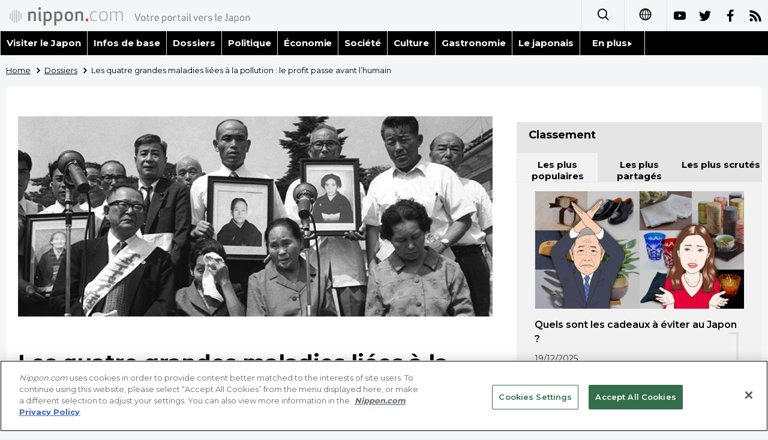

--- FILE ---
content_type: text/html; charset=UTF-8
request_url: https://www.nippon.com/fr/currents/d00383/
body_size: 8973
content:
<!DOCTYPE html>
<html lang="fr">
  <head>
 	<script type="text/javascript" src="https://cdn.cookielaw.org/consent/de972f68-16a4-4d2d-8575-3de911488ac2/OtAutoBlock.js"></script>
	<script type="text/javascript" src="https://cdn.cookielaw.org/scripttemplates/otSDKStub.js" charset="UTF-8" data-domain-script="de972f68-16a4-4d2d-8575-3de911488ac2"></script>
	<script type="text/javascript">function OptanonWrapper() { }</script>
	<meta charset="utf-8">
	<!--[if IE]><meta http-equiv="X-UA-Compatible" content="IE=edge"><![endif]-->
   <meta name="viewport" content="width=device-width, initial-scale=1">
	<title>Les quatre grandes maladies liées à la pollution : le profit passe avant l’humain | Nippon.com – Infos sur le Japon</title>
	<meta name="cXenseParse:pageclass" content="article"/>
<meta name="cXenseParse:recs:recommendable" content="true"/>
<meta name="cXenseParse:ncf-pick" content="true"/>
<meta name="cXenseParse:ncf-pubyear" content="2018"/>
<meta name="cXenseParse:ncf-pubmonth" content="201812"/>
<meta name="cXenseParse:ncf-pubday" content="20181206"/>
<meta property="article:published_time" content="2018-12-06T09:20:00+0900"/>
<meta property="article:modified_time" content="2023-07-02T00:23:08+0900"/>
<meta name="cXenseParse:author" content="Masano Atsuko"/>
<meta name="cXenseParse:ncf-articleid" content="0400383"/>
<meta name="cXenseParse:recs:articleid" content="0400383"/>
<meta name="cXenseParse:articleid" content="0400383"/>
<meta name="cXenseParse:ncf-category" content="Dossiers"/>
<meta name="cXenseParse:ncf-tag" content="Société"/>
<meta name="cXenseParse:ncf-category" content="Société"/>
<meta name="cXenseParse:ncf-series" content=""/>
<meta name="cXenseParse:ncf-thumbnail" content="https://www.nippon.com/fr/currents/d00383/thumb/thumb_1.jpg?20230702002308"/>
<meta name="cXenseParse:ncf-tag" content="environnement"/>
<meta name="cXenseParse:ncf-tag" content="justice"/>
<meta name="cXenseParse:ncf-tag" content="maladie"/>
<meta name="cXenseParse:ncf-tag" content="pollution"/>
<meta name="cXenseParse:ncf-tag" content="déchets"/>
<meta name="cXenseParse:ncf-articletype" content="オリジナル"/>
<meta name="description" content="Il fut un temps où le gouvernement japonais et les collectivités locales ne prenaient aucune mesure pour lutter contre la pollution de l’environnement liée à l’activité économique, même lorsqu’elle engendrait des problèmes de santé publique. Les entreprises aggravaient le problème en dissimulant la vérité alors qu’elles avaient pris conscience du lien de causalité entre leurs déchets et les dommages provoqués. Un demi-siècle après la première reconnaissance officielle d’une « maladie de la pollution », quelles leçons en a tirées le Japon ?"/>
<meta name="keywords" content="environnement,justice,maladie,pollution,déchets"/>
<meta property="og:url" content="https://www.nippon.com/fr/currents/d00383/"/>
<meta property="og:type" content="article"/>
<meta property="og:title" content="Les quatre grandes maladies liées à la pollution : le profit passe avant l’humain"/>
<meta property="og:description" content="Il fut un temps où le gouvernement japonais et les collectivités locales ne prenaient aucune mesure pour lutter contre la pollution de l’environnement liée à l’activité économique, même lorsqu’elle engendrait des problèmes de santé publique. Les entreprises aggravaient le problème en dissimulant la vérité alors qu’elles avaient pris conscience du lien de causalité entre leurs déchets et les dommages provoqués. Un demi-siècle après la première reconnaissance officielle d’une « maladie de la pollution », quelles leçons en a tirées le Japon ?"/>
<meta property="og:image" content="https://www.nippon.com/fr/ncommon/contents/currents/95595/95595.jpg"/>
<meta property="og:site_name" content="nippon.com"/>
<meta name="twitter:card" content="summary_large_image"/>
<meta name="twitter:site" content="@nippon_fr"/>
<meta name="twitter:url" content="https://www.nippon.com/fr/currents/d00383/"/>
<meta name="twitter:title" content="Les quatre grandes maladies liées à la pollution : le profit passe avant l’humain"/>
<meta property="twitter:description" content="Il fut un temps où le gouvernement japonais et les collectivités locales ne prenaient aucune mesure pour lutter contre la pollution de l’environnement liée à l’activité économique, même lorsqu’elle engendrait des problèmes de santé publique. Les entreprises aggravaient le problème en dissimulant la vérité alors qu’elles avaient pris conscience du lien de causalité entre leurs déchets et les dommages provoqués. Un demi-siècle après la première reconnaissance officielle d’une « maladie de la pollution », quelles leçons en a tirées le Japon ?"/>

	<meta http-equiv="Content-Security-Policy" content="upgrade-insecure-requests" />
	<link rel="shortcut icon" href="../../ncommon/images/favicon.ico" type="image/x-icon" />
	<link rel="icon" sizes="180x180" href="../../ncommon/images/apple-touch-icon.png">
	<link rel="apple-touch-icon" href="../../ncommon/images/apple-touch-icon.png" />
	<link rel="apple-touch-icon" sizes="57x57" href="../../ncommon/images/apple-touch-icon-57x57.png" />
	<link rel="apple-touch-icon" sizes="72x72" href="../../ncommon/images/apple-touch-icon-72x72.png" />
	<link rel="apple-touch-icon" sizes="76x76" href="../../ncommon/images/apple-touch-icon-76x76.png" />
	<link rel="apple-touch-icon" sizes="114x114" href="../../ncommon/images/apple-touch-icon-114x114.png" />
	<link rel="apple-touch-icon" sizes="120x120" href="../../ncommon/images/apple-touch-icon-120x120.png" />
	<link rel="apple-touch-icon" sizes="144x144" href="../../ncommon/images/apple-touch-icon-144x144.png" />
	<link rel="apple-touch-icon" sizes="152x152" href="../../ncommon/images/apple-touch-icon-152x152.png" />
	<link rel="apple-touch-icon" sizes="180x180" href="../../ncommon/images/apple-touch-icon-180x180.png" />

		<link href="https://fonts.googleapis.com/css?family=Montserrat" rel="stylesheet">
			<link href="https://fonts.googleapis.com/css?family=Merriweather+Sans" rel="stylesheet">
    <link href="https://fonts.googleapis.com/css?family=Montserrat:300,400,600,700" rel="stylesheet">

	<link rel="canonical" href="https://www.nippon.com/fr/currents/d00383/" />
		<link rel="stylesheet" href="../../ncommon/css/common.css?20230701" media="" />

	   	 <link rel="stylesheet" href="../../../custom/inpage.css?20230701" media="" />
	
	<link rel="stylesheet" href="../../ncommon/js/plugin/fancybox-2.1.7/jquery.fancybox.css" media="" />
	<script>
	  var authorJson = '[{"authorId":"10868","authorRank":"","nameSite":"Masano Atsuko","imgUrl":"","rank":"","authorJsonUrl":"\/fr\/ncommon\/columnist\/01_10868.json"}]';
	  var seriesId = '';
	  var seriesUrl = '';
	  var articleId = 'd00383';
	  var addthisUrl = "https://www.nippon.com/fr/currents/d00383/";
	</script>

	<script src="../../ncommon/conf/settings.js?20230701"></script>
	<script src="../../ncommon/js/lib/base.js?20230701"></script>
	<script src="../../ncommon/js/lib/utility.js?20230701"></script>
	<script src="../../ncommon/js/liberal.js?20230701" ></script>

	
  </head>

  <body  class="id-detail ">

	<a name="page_top" id="page_top"></a>
	<header id="global-header">
	</header>
	<script src="../../ncommon/js/header.js?20230701" async></script>
	<main>
	<div class="u-bg">

	<ul class="u-pan usp-none">
		<li class="u-pan_li" ><a href="/fr/" class="u-pan_a" ><span >Home</span></a></li>
		<li class="u-pan_li i-arrowr" ><a href="/fr/in-depth/" class="u-pan_a" ><span itemprop="title">Dossiers</span></a></li>
		<li class="u-pan_li i-arrowr">Les quatre grandes maladies liées à la pollution : le profit passe avant l’humain</li>
	</ul>

	<article class="c-main c-main1">
	<div class="c-mainin">
	<div class="gpc">
		<div class=" gpc-c_l">
 			 			  <div class="c-content">
 			     				 <img class="c-detailmv" src="/fr/ncommon/contents/currents/95595/95595.jpg">
 			                  </div>
 			 			<div class="c-content">

 				
				 <h1 class="c-h1">Les quatre grandes maladies liées à la pollution : le profit passe avant l’humain</h1>


				
													<a class="c-cate c-cate0" href="/fr/articlelist.html?f=ncf-category&s=Soci%C3%A9t%C3%A9">Société</a>
												
				<time class="c-date" >06/12/2018</time>

				<p class="c-author" id="kiji-author">
				</p>
				<!-- leading -->
								<div class="c-read">
				Il fut un temps où le gouvernement japonais et les collectivités locales ne prenaient aucune mesure pour lutter contre la pollution de l’environnement liée à l’activité économique, même lorsqu’elle engendrait des problèmes de santé publique. Les entreprises aggravaient le problème en dissimulant la vérité alors qu’elles avaient pris conscience du lien de causalité entre leurs déchets et les dommages provoqués. Un demi-siècle après la première reconnaissance officielle d’une « maladie de la pollution », quelles leçons en a tirées le Japon ?
				</div>
				

				
				<!--  addthis -->
				<div name="addthis_tools"></div>

				<div class="c-lang">
					<div class="c-lang_icon"><span class="i-earth"></span></div>
						<div class="c-lang_link"><span id="others-lang"></span>
							<input class="c-lang_check" type="checkbox" id="langlink" checked>
							<ul class="c-lang_open">
								<li class="other-language-link-en">English</li>
								<li class="other-language-link-ja">日本語</li>
								<li class="other-language-link-cn">简体字</li>
								<li class="other-language-link-hk">繁體字</li>
								<li class="other-language-link-fr">Français</li>
								<li class="other-language-link-es">Español</li>
								<li class="other-language-link-ar">العربية </li>
								<li class="other-language-link-ru">Русский</li>
							</ul>
						<!--</label>-->
					</div>
				</div><!--c-lang-->

  				<div class="editArea">
  				 <section class="page-break" data-page-title="Le gouvernement japonais a tard&eacute; &agrave; admettre les graves pathologies li&eacute;es &agrave; la pollution"><h2>Le gouvernement japonais a tard&eacute; &agrave; admettre les graves pathologies li&eacute;es &agrave; la pollution</h2>  <p>Plus de cinquante ans se sont &eacute;coul&eacute;s depuis la reconnaissance officielle, en mai 1968, de la maladie Itai-itai comme une cons&eacute;quence de la pollution. Cette pathologie &eacute;tait due &agrave; l&rsquo;absorption de cadmium. En cause, la mine et l&rsquo;usine d&rsquo;affinage de Mitsui Mining and Smelting Co, qui, en rejetant ses d&eacute;chets dans la rivi&egrave;re Jinzu (pr&eacute;fecture de Toyama), a contamin&eacute; l&rsquo;eau et les produits agricoles que consommaient les habitants. Les sympt&ocirc;mes &eacute;taient un dysfonctionnement r&eacute;nal et une fragilit&eacute; osseuse, ainsi que de vives douleurs, comme si le corps tout entier &eacute;tait transperc&eacute; d&rsquo;aiguilles. Le nom de la maladie Itai-itai vient d&rsquo;ailleurs des cris de souffrance des personnes atteintes&nbsp;:&nbsp;&laquo;&nbsp;Itai&nbsp;! Itai&nbsp;!&nbsp;&raquo; se traduit en fran&ccedil;ais par &laquo;&nbsp;J&rsquo;ai mal&nbsp;! J&rsquo;ai mal&nbsp;!&nbsp;&raquo;. Dans les ann&eacute;es 30, des dommages sur la p&ecirc;che dus au cadmium avaient d&eacute;j&agrave; &eacute;t&eacute; signal&eacute;s, mais ce n&rsquo;est qu&rsquo;en 1946 qu&rsquo;un m&eacute;decin a diagnostiqu&eacute; cette maladie chez des &ecirc;tres humains. Le gouvernement n&rsquo;a toutefois admis le lien de causalit&eacute; entre cette maladie et la soci&eacute;t&eacute; mini&egrave;re que 22 ans plus tard. Deux mois apr&egrave;s cette officialisation, des victimes ont attaqu&eacute; en justice Mitsui Mining and Smelting Co.</p>  <p>La maladie Itai-itai est d&eacute;sormais reconnue aux c&ocirc;t&eacute;s de la maladie de Minamata, de la seconde maladie de Minamata, et de l&rsquo;asthme de Yokkaichi comme une des &laquo;&nbsp;quatre grandes maladies li&eacute;es &agrave; la pollution&nbsp;&raquo; (<em>yondai k&ocirc;gaiby&ocirc;</em>).</p>  <p><img class="aligncenter size-full wp-image-27926" src="/fr/ncommon/contents/currents/95596/95596.png" alt="" width="500" height="500" /></p>  <p>La maladie de Minamata &eacute;tait caus&eacute;e par le mercure contenu dans les eaux us&eacute;es que l&rsquo;usine de production d&rsquo;ac&eacute;tald&eacute;hyde de Shin Nihon Chisso Hiryō (ci-apr&egrave;s Chisso), situ&eacute;e dans la ville de Minamata (pr&eacute;fecture de Kumamoto), rejetait dans la mer depuis 1932. Elle a &eacute;t&eacute; reconnue officiellement en 1956. Les &ecirc;tres humains contractaient cette grave pathologie en consommant du poisson et des coquillages locaux, causant alors une vari&eacute;t&eacute; de probl&egrave;mes neurologiques, allant de d&eacute;ficits tactiles dans les membres, de perte de l&rsquo;audition et de la vision, aux convulsions, &agrave; la paralysie et &agrave; la mort. Les malades souffraient en outre d&rsquo;&ecirc;tre stigmatis&eacute;s par la communaut&eacute; locale.</p>  <p>La m&ecirc;me maladie a &eacute;t&eacute; identifi&eacute;e dans la pr&eacute;fecture de Niigata en 1965, &agrave; une &eacute;poque o&ugrave; la recherche sur les causes de la maladie de Minamata et les mesures pour y rem&eacute;dier prenaient du retard. Dans ce second cas, le responsable &eacute;tait l&rsquo;usine de Sh&ocirc;wa Denk&ocirc;, implant&eacute;e dans le village de Kanose, qui produisait de l&rsquo;acetald&eacute;hyde, comme Chisso, et rejetait ses eaux us&eacute;es dans la rivi&egrave;re Agano.</p>  <p>Il a fallu n&eacute;anmoins attendre septembre 1968 pour que le gouvernement japonais reconnaisse officiellement la cause de ces deux &eacute;pisodes de la maladie de Minamata.</p>  <p>(Voir notre article : <a href="https://www.nippon.com/fr/images/i00051/">Hommage &agrave; William Eugene Smith, le photographe qui a r&eacute;v&eacute;l&eacute; au monde la trag&eacute;die de Minamata</a>)</p>  <p>L&rsquo;asthme de Yokkaichi &eacute;tait quant &agrave; lui caus&eacute; par la pollution atmosph&eacute;rique g&eacute;n&eacute;r&eacute;e par un combinat de 13 entreprises de la ville de Yokkaichi (pr&eacute;fecture de Mie), qui a commenc&eacute; &agrave; fonctionner en 1959. L&rsquo;oxyde de soufre rejet&eacute; par les chemin&eacute;es de ce groupe d&rsquo;usines a fait na&icirc;tre des affections respiratoires : asthme, bronchite asthmatique, bronchite chronique, ou encore emphys&egrave;me pulmonaire. Il se trouve que six d&rsquo;entre elles (Sh&ocirc;wa Yokkaichi Sekiyu, une raffinerie de p&eacute;trole, Mitsubishi Yuka, Mitsubishi Monsanto Kasei, Mitsubishi Chemical Industries, Ishihara Sangy&ocirc;, qui fabriquaient tous des produits finis &agrave; partir de produits secondaires du p&eacute;trole, ainsi que Ch&ucirc;bu Electric Power, qui produisait de l&rsquo;&eacute;lectricit&eacute; dans sa centrale thermique) ont &eacute;t&eacute; poursuivies en justice, et leurs activit&eacute;s ill&eacute;gales conjointes ont &eacute;t&eacute; condamn&eacute;es en 1972.</p>  </section><section class="page-break" data-page-title="La priorit&eacute; aux profits des entreprises avant l&rsquo;humain">  <h2>La priorit&eacute; aux profits des entreprises avant l&rsquo;humain</h2>  <p><a href="https://www.nippon.com/fr/in-depth/a04003/">Le miracle &eacute;conomique japonais</a> a eu pour corollaire la pollution de l&rsquo;environnement li&eacute;e &agrave; l&rsquo;expansion de la chimie lourde, et cette pollution a fait souffrir un grand nombre de personnes. Ces quatre grandes maladies li&eacute;es &agrave; la pollution nous ont appris trois le&ccedil;ons qu&rsquo;il ne faut pas oublier.</p>  <p>La premi&egrave;re le&ccedil;on&nbsp;: soyons tr&egrave;s attentif aux avertissements lanc&eacute;s par le vivant.</p>  <p>Les quatre grandes maladies ont en effet d&rsquo;abord inflig&eacute; des dommages &agrave; la faune et la flore. Pour la maladie de Minamata, il s&rsquo;agissait du poisson. Dans le cas de la maladie Itai-itai, le poisson, le riz cultiv&eacute; dans le bassin en aval de la rivi&egrave;re concern&eacute;e, ainsi que les arbres autour de la mine, ont d&rsquo;abord &eacute;t&eacute; touch&eacute;s. Enfin &agrave; Yokkaichi, c&rsquo;est aussi le poisson qui a d&rsquo;abord souffert de la pollution.</p>  <p>La deuxi&egrave;me&nbsp;le&ccedil;on : ne laissons plus la situation empirer en tardant &agrave; identifier la cause du probl&egrave;me et les moyens d&rsquo;y rem&eacute;dier.</p>  <p>&Agrave; Minamata par exemple, lorsque des poissons se sont mis &agrave; mourir en grand nombre en 1952, aucune analyse des eaux rejet&eacute;es par l&rsquo;usine n&rsquo;a &eacute;t&eacute; r&eacute;alis&eacute;e. Quatre ans plus tard, les premiers malades ont &eacute;t&eacute; diagnostiqu&eacute;s. L&rsquo;ann&eacute;e suivante, en 1957, la pr&eacute;fecture de Kumamoto a voulu interdire la p&ecirc;che, conform&eacute;ment &agrave; la l&eacute;gislation sur l&rsquo;alimentation, mais le minist&egrave;re de la Sant&eacute; (aujourd&rsquo;hui, minist&egrave;re de la Sant&eacute;, du Travail et des Affaires sociales), n&rsquo;a pas autoris&eacute; cette application de la loi au pr&eacute;texte qu&rsquo;il n&rsquo;y avait pas de preuve que tous les poissons &eacute;taient empoisonn&eacute;s.</p>  <p>Lorsque le minist&egrave;re a attribu&eacute; en 1958 l&rsquo;origine de la pollution &agrave; Chisso, cette soci&eacute;t&eacute; l&rsquo;a ni&eacute;e. Puis elle a cess&eacute; de rejeter ses eaux us&eacute;es dans la baie de Minamata pour le faire &agrave; l&rsquo;ext&eacute;rieur de celle-ci, dans la mer de Shiranui, ce qui a &eacute;tendu la pollution.</p>  <p>Le minist&egrave;re de l&rsquo;&Eacute;conomie, du Commerce et de l&rsquo;Industrie (autrefois minist&egrave;re de l&rsquo;&Eacute;conomie et du Commerce international) s&rsquo;est rendu compte de ce changement, sans pour autant intimer &agrave; Chisso de cesser. Il s&rsquo;est content&eacute; de lui ordonner en 1959 de d&eacute;verser &agrave; nouveau ses eaux us&eacute;es dans la baie de Minamata&hellip; Cette ann&eacute;e-l&agrave;, un m&eacute;decin de l&rsquo;h&ocirc;pital attach&eacute; &agrave; l&rsquo;usine de Chisso a &eacute;tabli par des exp&eacute;riences sur des chats que l&rsquo;origine de la maladie &eacute;tait le mercure contenu dans les effluents. Mais les r&eacute;sultats de ses exp&eacute;riences n&rsquo;ont pas &eacute;t&eacute; publi&eacute;s.</p>  <p>Un groupe de chercheurs de l&rsquo;Universit&eacute; de Kumamoto a d&eacute;fini la substance &agrave; l&rsquo;origine du probl&egrave;me, et une section du comit&eacute; d&rsquo;enqu&ecirc;te sur l&rsquo;hygi&egrave;ne alimentaire du minist&egrave;re de la Sant&eacute; a apport&eacute; son soutien &agrave; ce groupe. Mais le minist&egrave;re a rejet&eacute; le rapport de cette section tout en dissolvant le groupe, au pr&eacute;texte que la conclusion &eacute;tait trop rapide. L&rsquo;Association des industries chimiques du Japon, le groupement professionnel de ce secteur, a d&rsquo;ailleurs affaibli l&rsquo;hypoth&egrave;se du mercure en &eacute;voquant une autre piste, pourtant autrefois &eacute;cart&eacute;e&nbsp;: celle des substances explosives contenues dans les projectiles de guerre abandonn&eacute;s dans la rivi&egrave;re.</p>  <p>En novembre 1959, un groupe de parlementaires s&rsquo;est rendu pour la premi&egrave;re fois sur les lieux. Les manifestations de p&ecirc;cheurs et de familles de malades qui l&rsquo;ont accueilli ont attir&eacute; l&rsquo;attention de l&rsquo;opinion publique. Mais le mois suivant, Chisso a compl&eacute;t&eacute; l&rsquo;installation d&rsquo;un dispositif de purification et a mis en sc&egrave;ne la captation de la pollution. Ce proc&eacute;d&eacute; ne comportait cependant pas de fonction d&rsquo;&eacute;limination du mercure, et la pollution a continu&eacute; jusqu&rsquo;&agrave; ce que Chisso cesse d&rsquo;en utiliser, un fait qui n&rsquo;a &eacute;t&eacute; rendu public que lors du proc&egrave;s de 1985.</p>  <p>En 1962, trois ans apr&egrave;s la mise en sc&egrave;ne du dispositif, l&rsquo;existence de la maladie de Minamata in utero, en raison de la pr&eacute;sence de mercure dans le placenta, a &eacute;t&eacute; officiellement reconnue. L&rsquo;autopsie d&rsquo;un enfant de cinq ans suppos&eacute;ment mort de paralysie c&eacute;r&eacute;brale l&rsquo;a r&eacute;v&eacute;l&eacute;. Cela a ainsi fourni la preuve que la maladie de Minamata pouvait aussi se produire in utero, comme on le soup&ccedil;onnait.</p>  <p>En 1968, une fois qu&rsquo;une m&eacute;thode de fabrication d&rsquo;ac&eacute;tald&eacute;hyde sans mercure avait &eacute;t&eacute; mise au point, le gouvernement a finalement reconnu la pollution comme unique coupable de la maladie de Minamata. Cependant, en voulant accorder la priorit&eacute; aux int&eacute;r&ecirc;ts des entreprises, il a retard&eacute; au maximum sa conclusion et a ainsi laiss&eacute; la situation empirer.</p>  </section><section class="page-break" data-page-title="Des groupes de soutien en lutte contre les grandes soci&eacute;t&eacute;s">  <h2>Des groupes de soutien en lutte contre les grandes soci&eacute;t&eacute;s</h2>  <p>Troisi&egrave;me le&ccedil;on&nbsp;: &eacute;coutons les parties impliqu&eacute;es dans l&rsquo;&eacute;laboration du syst&egrave;me de d&eacute;dommagement, en accordant un r&ocirc;le important &agrave; la justice ainsi qu&rsquo;aux tierces parties qui soutiennent les victimes.</p>  <p>Dans leur confrontation avec les grandes entreprises, les victimes ont &eacute;t&eacute; accompagn&eacute;es non pas par le gouvernement, mais par des m&eacute;decins, des scientifiques et des avocats, tous mobilis&eacute;s pour aider les malades en souffrance. Ils ont lutt&eacute; &agrave; leurs c&ocirc;t&eacute;s dans leurs actions en justice pour &eacute;tablir la responsabilit&eacute; et les actions ill&eacute;gales des grandes soci&eacute;t&eacute;s, et obtenir r&eacute;paration. La premi&egrave;re victoire judiciaire a &eacute;t&eacute; obtenue en septembre 1971 par des patients de la seconde maladie de Minamata. Les malades de l&rsquo;asthme de Yokkaichi ont gagn&eacute; en justice en juillet 1972, ceux de la maladie Itai-itai en ao&ucirc;t de la m&ecirc;me ann&eacute;e, et ceux de Minamata en mars 1973. Dans tous les cas, seule une partie des victimes s&rsquo;&eacute;tait lanc&eacute;e dans des poursuites p&eacute;nales, mais elles ont ensuite n&eacute;goci&eacute; avec les entreprises au nom de toutes les victimes afin que chacune d&rsquo;entre elles soient d&eacute;dommag&eacute;es.</p>  <p>Ces actions ont conduit &agrave; la loi de septembre 1973 sur la compensation des dommages sanitaires li&eacute;s &agrave; la pollution. Elle a ouvert la voie &agrave; un d&eacute;dommagement rapide m&ecirc;me sans passer par le tribunal. Mais le gouvernement a d&eacute;fini des crit&egrave;res tr&egrave;s stricts pour le diagnostic de ces probl&egrave;mes et impos&eacute; des restrictions sur les zones dans lesquelles la loi peut s&rsquo;appliquer. Par cons&eacute;quent, de nombreux patients ne sont pas encore consid&eacute;r&eacute;s comme souffrant de pathologies li&eacute;es &agrave; la pollution.</p>  <p>Ainsi, si plus de 2 000 personnes ont &eacute;t&eacute; reconnues comme ayant contract&eacute; la maladie de Minamata, il y en aurait plus de 20 000 en incluant les victimes non officielles. Par ailleurs, aujourd&rsquo;hui encore, il existe des patients qui n&rsquo;ont fait aucune demande d&rsquo;investigation par crainte de souffrir de discrimination si leur maladie &eacute;tait mise &agrave; jour. Concernant la seconde maladie de Minamata, il y a actuellement plus de 700 personnes officiellement reconnues comme souffrant de la pathologie, mais leur nombre r&eacute;el serait trois fois sup&eacute;rieur. Quant &agrave; la maladie Itai-itai, moins de 200 personnes sont atteintes, mais environ le double n&eacute;cessite un suivi m&eacute;dical pour des probl&egrave;mes li&eacute;s au cadmium, y compris des dysfonctionnements r&eacute;naux, m&ecirc;me s&rsquo;ils ne souffrent pas de fragilit&eacute; osseuse. Voil&agrave; pourquoi les actions en justice li&eacute;es &agrave; ces maux sont nombreuses et la r&eacute;vision des crit&egrave;res de reconnaissance des maladies est autant demand&eacute;e.</p>  <p>Concernant l&rsquo;asthme de Yokkaichi, 2 219 personnes ont &eacute;t&eacute; reconnues atteintes de la maladie. Ce sont 41 zones g&eacute;ographiques, situ&eacute;es dans les pr&eacute;fectures de Tokyo, Osaka, Kanagawa, Chiba, Aichi, Hy&ocirc;go, Shizuoka, Fukuoka, et Okayama, qui ont ensuite &eacute;t&eacute; officiellement identifi&eacute;es comme &eacute;tant touch&eacute;es par cette pollution atmosph&eacute;rique. Mais elles ont cess&eacute; de l&rsquo;&ecirc;tre en 1988, apr&egrave;s avoir constat&eacute; une am&eacute;lioration de la qualit&eacute; de l&rsquo;air dans ces lieux. Les villes de Chiba, Kawasaki, Kurashiki ainsi que l&rsquo;arrondissement de Nishi-Yodogawa &agrave; Osaka ont alors lanc&eacute; des actions en justice afin d&rsquo;obtenir des d&eacute;dommagements pour la pollution atmosph&eacute;rique caus&eacute;e par de grandes soci&eacute;t&eacute;s.</p>  <p>En 1992, la Conf&eacute;rence des Nations unies sur l&rsquo;environnement a adopt&eacute; la D&eacute;claration de Rio sur l&rsquo;environnement et le d&eacute;veloppement, qui cristallise les le&ccedil;ons tir&eacute;es de la pollution environnementale dans le monde entier. Les enseignements des quatre grandes maladies li&eacute;es &agrave; la pollution refl&egrave;tent le principe 15 de cette d&eacute;claration : &laquo;&nbsp;Pour prot&eacute;ger l&rsquo;environnement, des mesures de pr&eacute;caution doivent &ecirc;tre largement appliqu&eacute;es par les &Eacute;tats selon leurs capacit&eacute;s. En cas de risque de dommages graves ou irr&eacute;versibles, l&rsquo;absence de certitude scientifique absolue ne doit pas servir de pr&eacute;texte pour remettre &agrave; plus tard l&rsquo;adoption de mesures effectives visant &agrave; pr&eacute;venir la d&eacute;gradation de l&rsquo;environnement.&nbsp;&raquo; Il s&rsquo;agit en d&rsquo;autres termes du principe de pr&eacute;caution.</p>  <p>Le 11 mars 2011, le Japon a &eacute;t&eacute; frapp&eacute; par le Grand tremblement de terre de l&rsquo;est du Japon, et <a href="https://www.nippon.com/fr/japan-data/h00954/">l&rsquo;accident de Fukushima Daiichi</a> s&rsquo;est produit. Les probl&egrave;mes s&rsquo;accumulent par la suite, &agrave; commencer par des pol&eacute;miques sur les cancers de la thyro&iuml;de chez les enfants. Peut-on alors vraiment affirmer que la soci&eacute;t&eacute; japonaise a tir&eacute; les le&ccedil;ons des quatre grandes maladies li&eacute;es &agrave; la pollution ?</p>  <p><em>(Photo de titre&nbsp;: des personnes atteintes de la maladie Itai-itai, juste apr&egrave;s avoir gagn&eacute; le proc&egrave;s en justice contre la soci&eacute;t&eacute; incrimin&eacute;e, le 9 ao&ucirc;t 1972 dans la ville de Kanazawa. Jiji Press)</em></p></section>
  				</div><!--editArea-->

				<p class="c-more c-more-nexpage" id="next-page-nav"></p>
				<div class="paging">
					<ul class="paging__list" id="paging-list">
					</ul>
				</div>
				   				<section class="c-detailkeyward">
  					<h2 class="is-ttl"><span></span></h2>
					<p class="c-keywords">
												 <a href="">environnement</a>
					 							 <a href="">justice</a>
					 							 <a href="">maladie</a>
					 							 <a href="">pollution</a>
					 							 <a href="">déchets</a>
					 						</p>
  				</section><!--detailkeyward-->
				
				<div name="addthis_tools"></div>

  				<div id="detailauthor">

  				</div><!--detailauthor-->


  				<section class="c-cas">
  					<h2 class="cpc-casttl csp-casttl" id="detail_under_series_title"></h2>
  					<div id="detail_under_series"></div>
  					<p class="c-more" id="series_more"><a href=""></a></p>
  				</section>

  				<section class="c-cas c-detail_under"><!--cas 関連するコンテンツ-->
  					<h2 class="cpc-casttl csp-casttl" id="detail_under_relation_title"></h2>
					<ul class="gpc gpc-g30 gpc-3n" id="detail_under_relation"></ul>
  				</section><!--cas 関連するコンテンツ-->

  			</div><!--c-content-->
	   </div><!--gpc-c_l-->

	   <aside class="gpc-c_r">
	    			<h2 class="cpc-catelogo">
				<span class="is-1"></span><span class="is-2"></span>
			</h2>
	    


			<section class="c-aside csp-bb">
				<p class="cpc-asidettl csp-casttl ctb-asidepd" id="detail_aside_recommend_title"></p>
				<div class="cpc-asidediv" id="detail_aside_recommend">

			 	</div><!-cpc-asidediv-->
			</section><!--おすすめ-->


			<!--人気コンテンツ-->
			<section class="c-aside csp-bb">
                <h2 class="cpc-asidettl csp-casttl ctb-asidepd ranking-title" id="popular_news_title"></h2>
                <ul class="swiper-wrapper ranking-ul">
                    <li class="ranking-tab ranking-tab-active" id="popular_news_tab"><h2></h2></li>
                    <li class="ranking-tab" id="popular_sns_tab"><h2></h2></li>
                    <li class="ranking-tab" id="popular_time_tab"><h2></h2></li>
                </ul>
                <div class="cpc-asidediv" id="popular_news"></div>
                <div class="cpc-asidediv ranking-tab-hidden" id="popular_sns"></div>
                <div class="cpc-asidediv ranking-tab-hidden" id="popular_time"></div>

				<p class="upc-none c-more"><span onclick="$('.c-ninki_after').show('fast');$(this).parent().hide('fast');" id="popular_news_more"><span id="popular-more"></span><span class="i-plus2"></span></span></p>
			</section><!--人気-->

			<!--人気キーワード-->
	   		<section class="c-aside csp-bb">
	   			 <h2 class="cpc-asidettl csp-casttl ctb-asidepd" id="pop-keywords"></h2>
	   			   <div class="cpc-asidediv">
	   				 <div class="cpc-asidediv_in csp-div_in ctb-asidepd">
		   				 <p class="c-keywords" id="pop-keywords-list">
						</p>
			  	 	 </div><!--cpc-asidediv_in-->
				   </div><!--cpc-asidediv-->
			</section><!--人気のキーワード-->
	   </aside><!--gpc-c_r-->
	  </div><!--gpc-->
	  </div><!--c-mainin-->
	</article>

	</div><!--u-bg-->
	</main><!--main-->

	<footer class="c-footer" id="global-footer">

	</footer>
	<script src="../../ncommon/js/plugin/jquery.min.js?20230701"></script>
	<script src="../../ncommon/js/plugin/fancybox-2.1.7/jquery.mousewheel.pack.js"></script>
	<script src="../../ncommon/js/plugin/fancybox-2.1.7/jquery.fancybox.js"></script>
	<script src="../../ncommon/js/recommend/recommend_utility.js?20230701"></script>
	<script src="../../ncommon/js/detail.js?20230701" ></script>
	<script src="../../ncommon/js/footer.js?20230701" ></script>

</body>
</html>


--- FILE ---
content_type: text/javascript;charset=utf-8
request_url: https://p1cluster.cxense.com/p1.js
body_size: 99
content:
cX.library.onP1('1x5e45q8gfxeffl8h3qpdo6fl');


--- FILE ---
content_type: text/javascript;charset=utf-8
request_url: https://api.cxense.com/public/widget/data?json=%7B%22context%22%3A%7B%22referrer%22%3A%22%22%2C%22autoRefresh%22%3Afalse%2C%22url%22%3A%22https%3A%2F%2Fwww.nippon.com%2Ffr%2Fcurrents%2Fd00383%2F%22%2C%22browserTimezone%22%3A%220%22%7D%2C%22widgetId%22%3A%22418b8d6b9618ad63452159f1a4ac6e1cb73929ae%22%2C%22user%22%3A%7B%22ids%22%3A%7B%22usi%22%3A%22mkdj4i96ylcxmjut%22%7D%7D%2C%22prnd%22%3A%22mkdj4i96hgr80qpm%22%7D&media=javascript&sid=1135123308672574702&k=newuser&widgetId=418b8d6b9618ad63452159f1a4ac6e1cb73929ae&resizeToContentSize=true&useSecureUrls=true&usi=mkdj4i96ylcxmjut&rnd=1779877484&prnd=mkdj4i96hgr80qpm&tzo=0&callback=cXJsonpCB1
body_size: 10574
content:
/**/
cXJsonpCB1({"httpStatus":200,"response":{"items":[{"dominantimagedimensions":"1280x720","dominantimage":"https://www.nippon.com/fr/ncommon/contents/guide-to-japan/2926169/2926169.jpg","modifiedtime":"2025-12-25T10:30:02.000Z","ncf-thumbnail":"https://www.nippon.com/fr/guide-to-japan/cs00055/thumb/thumb_1.jpg?20251225193002","publishtime":"2025-12-25T10:30:02.000Z","articleid":"cs00055","ncf-category":["Tradition","Visiter le Japon"],"title":"Yukizuri : une technique esthétique de préservation des arbres en hiver","click_url":"https://api.cxense.com/public/widget/click/[base64]","ncf-tag":["Tradition","arbre","jardin"],"url":"https://www.nippon.com/fr/guide-to-japan/cs00055/"},{"dominantimagedimensions":"1280x720","dominantimage":"https://www.nippon.com/fr/ncommon/contents/japan-data/2919202/2919202.jpg","modifiedtime":"2025-12-20T10:30:02.000Z","ncf-thumbnail":"https://www.nippon.com/fr/japan-data/h02603/thumb/thumb_1.jpg?20251220193002","publishtime":"2025-12-20T10:30:02.000Z","articleid":"h02603","ncf-category":["Données","Société","Travail"],"title":"Qui pour prendre la relève ? Les dirigeants japonais ne trouvent pas de successeur","click_url":"https://api.cxense.com/public/widget/click/[base64]","ncf-tag":["Société","Travail","entreprise","société","travail"],"url":"https://www.nippon.com/fr/japan-data/h02603/"},{"dominantimagedimensions":"1280x720","dominantimage":"https://www.nippon.com/fr/ncommon/contents/japan-topics/2905293/2905293.jpg","modifiedtime":"2026-01-03T14:30:02.000Z","ncf-thumbnail":"https://www.nippon.com/fr/japan-topics/b09602/thumb/thumb_1.jpg?20260103233002","publishtime":"2026-01-03T14:30:02.000Z","articleid":"b09602","ncf-category":["Culture","Séries"],"title":"[Haïku] À Kyoto, une année sous le signe de la joie","click_url":"https://api.cxense.com/public/widget/click/[base64]","ncf-tag":["Culture","haïku","poésie"],"url":"https://www.nippon.com/fr/japan-topics/b09602/"},{"dominantimagedimensions":"1280x720","dominantimage":"https://www.nippon.com/fr/ncommon/contents/japan-data/2917282/2917282.jpg","modifiedtime":"2025-12-30T11:00:02.000Z","ncf-thumbnail":"https://www.nippon.com/fr/japan-data/h02302/thumb/thumb_1.jpg?20251230200002","publishtime":"2025-12-30T11:00:02.000Z","articleid":"h02302","ncf-category":["Données","Vie quotidienne"],"title":"Les jours fériés en 2026 au Japon","click_url":"https://api.cxense.com/public/widget/click/[base64]","ncf-tag":["Vie quotidienne","calendrier","congé"],"url":"https://www.nippon.com/fr/japan-data/h02302/"},{"dominantimagedimensions":"1280x720","dominantimage":"https://www.nippon.com/fr/ncommon/contents/japan-topics/2916929/2916929.jpg","modifiedtime":"2025-12-24T20:00:02.000Z","ncf-thumbnail":"https://www.nippon.com/fr/japan-topics/b07233/thumb/thumb_1.jpg?20251225050002","publishtime":"2025-12-24T20:00:02.000Z","articleid":"b07233","ncf-category":["Culture","Science","Séries"],"title":"Yanagita Kunio, le père des études folkoriques japonaises","click_url":"https://api.cxense.com/public/widget/click/[base64]","ncf-tag":["Culture","Science","Tôhoku","folklore","littérature","légende","yôkai"],"url":"https://www.nippon.com/fr/japan-topics/b07233/"},{"dominantimagedimensions":"1280x720","dominantimage":"https://www.nippon.com/fr/ncommon/contents/japan-data/2909308/2909308.jpg","modifiedtime":"2025-12-16T10:30:02.000Z","ncf-thumbnail":"https://www.nippon.com/fr/japan-data/h02591/thumb/thumb_1.jpg?20251216193002","publishtime":"2025-12-16T10:30:02.000Z","articleid":"h02591","ncf-category":["Données","Société"],"title":"Avec le nouveau taux d’intérêt, les épargnants japonais changent leur fusil d’épaule","click_url":"https://api.cxense.com/public/widget/click/[base64]","ncf-tag":["Société","argent","banque","société"],"url":"https://www.nippon.com/fr/japan-data/h02591/"},{"dominantimagedimensions":"1280x720","dominantimage":"https://www.nippon.com/fr/ncommon/contents/japan-topics/2905292/2905292.jpg","modifiedtime":"2026-01-01T14:00:02.000Z","ncf-thumbnail":"https://www.nippon.com/fr/japan-topics/b09601/thumb/thumb_1.jpg?20260101230002","publishtime":"2026-01-01T14:00:02.000Z","articleid":"b09601","ncf-category":["Culture","Séries"],"title":"[Haïku] Comme transformé, ce matin du Nouvel An","click_url":"https://api.cxense.com/public/widget/click/[base64]","ncf-tag":["Culture","haïku","poésie"],"url":"https://www.nippon.com/fr/japan-topics/b09601/"},{"dominantimagedimensions":"1280x720","dominantimage":"https://www.nippon.com/fr/ncommon/contents/guide-to-japan/2915619/2915619.jpg","modifiedtime":"2026-01-10T11:00:02.000Z","ncf-thumbnail":"https://www.nippon.com/fr/guide-to-japan/gu019015/thumb/thumb_1.jpg?20260110200002","publishtime":"2026-01-10T11:00:02.000Z","articleid":"gu019015","ncf-category":["Tourisme","Tradition","Visiter le Japon"],"title":"Trois grands rituels de purification par l’eau ou les flammes au Japon","click_url":"https://api.cxense.com/public/widget/click/[base64]","ncf-tag":["Aichi","Chiba","Hokkaidô","Tourisme","Tradition","festival","tourisme"],"url":"https://www.nippon.com/fr/guide-to-japan/gu019015/"},{"dominantimagedimensions":"1280x720","dominantimage":"https://www.nippon.com/fr/ncommon/contents/japan-data/2916225/2916225.jpg","modifiedtime":"2026-01-07T14:00:02.000Z","ncf-thumbnail":"https://www.nippon.com/fr/japan-data/h01226/thumb/thumb_1.jpg?20260107230002","publishtime":"2026-01-07T14:00:02.000Z","articleid":"h01226","ncf-category":["Données","Histoire"],"title":"La guerre de Genpei : chronologie","click_url":"https://api.cxense.com/public/widget/click/[base64]","ncf-tag":["Histoire","histoire"],"url":"https://www.nippon.com/fr/japan-data/h01226/"},{"dominantimagedimensions":"1280x720","dominantimage":"https://www.nippon.com/fr/ncommon/contents/japan-topics/2916889/2916889.jpg","modifiedtime":"2026-01-05T00:12:29.000Z","ncf-thumbnail":"https://www.nippon.com/fr/japan-topics/b11506/thumb/thumb_1.jpg?20260105091229","publishtime":"2025-12-25T20:00:00.000Z","articleid":"b11506","ncf-category":["Manga/BD","Séries"],"title":"« Garo », la revue légendaire qui a sublimé l’art du manga","click_url":"https://api.cxense.com/public/widget/click/[base64]","ncf-tag":["Manga/BD","Tezuka Osamu","manga","pop culture"],"url":"https://www.nippon.com/fr/japan-topics/b11506/"},{"dominantimagedimensions":"1024x576","dominantimage":"https://www.nippon.com/fr/ncommon/contents/news/2920053/2920053.jpg","modifiedtime":"2025-12-17T14:00:02.000Z","ncf-thumbnail":"https://www.nippon.com/fr/news/q202511/thumb/thumb_1.jpg?20251217230002","publishtime":"2025-12-17T14:00:02.000Z","articleid":"q202511","ncf-category":["Actualités","Société"],"title":"L’essentiel du mois de novembre 2025","click_url":"https://api.cxense.com/public/widget/click/[base64]","ncf-tag":["Société","chronologie"],"url":"https://www.nippon.com/fr/news/q202511/"},{"dominantimagedimensions":"1280x720","dominantimage":"https://www.nippon.com/fr/ncommon/contents/japan-topics/2905299/2905299.jpg","modifiedtime":"2026-01-05T10:30:02.000Z","ncf-thumbnail":"https://www.nippon.com/fr/japan-topics/b09603/thumb/thumb_1.jpg?20260105193002","publishtime":"2026-01-05T10:30:02.000Z","articleid":"b09603","ncf-category":["Culture","Séries"],"title":"[Haïku] Le songe d’un paravent pour l’hiver","click_url":"https://api.cxense.com/public/widget/click/[base64]","ncf-tag":["Culture","haïku","poésie"],"url":"https://www.nippon.com/fr/japan-topics/b09603/"},{"dominantimagedimensions":"1280x720","dominantimage":"https://www.nippon.com/fr/ncommon/contents/japan-glances/2924581/2924581.jpg","modifiedtime":"2025-12-26T20:00:07.000Z","ncf-thumbnail":"https://www.nippon.com/fr/japan-glances/h02245/thumb/thumb_1.jpg?20251227050007","publishtime":"2025-12-26T20:00:07.000Z","articleid":"h02245","ncf-category":["Gastronomie","Infos de base","Tradition"],"title":"« Kagami mochi » : un mets traditionnel à exposer puis à déguster autour du Nouvel An","click_url":"https://api.cxense.com/public/widget/click/[base64]","ncf-tag":["Gastronomie","Nouvel An","Tradition","gastronomie","gâteau"],"url":"https://www.nippon.com/fr/japan-glances/h02245/"},{"dominantimagedimensions":"1280x720","dominantimage":"https://www.nippon.com/fr/ncommon/contents/in-depth/2911751/2911751.jpeg","modifiedtime":"2026-01-08T20:00:02.000Z","ncf-thumbnail":"https://www.nippon.com/fr/in-depth/d01174/thumb/thumb_1.jpeg?20260109050002","publishtime":"2026-01-08T20:00:02.000Z","articleid":"d01174","ncf-category":["Anime","Dossiers","Travail"],"title":"Travailler dans l’animation au Japon : quelles solutions pour aider les freelances et les petits studios ?","click_url":"https://api.cxense.com/public/widget/click/[base64]","ncf-tag":["Anime","Travail","anime","société","travail"],"url":"https://www.nippon.com/fr/in-depth/d01174/"},{"dominantimagedimensions":"1280x720","dominantimage":"https://www.nippon.com/fr/ncommon/contents/in-depth/2916183/2916183.jpg","modifiedtime":"2025-12-28T20:00:08.000Z","ncf-thumbnail":"https://www.nippon.com/fr/in-depth/g02550/thumb/thumb_1.jpg?20251229050008","publishtime":"2025-12-28T20:00:08.000Z","articleid":"g02550","ncf-category":["Dossiers","Famille","Société"],"title":"La malédiction du « cheval de feu » : une chute brutale de la natalité en 2026 ?","click_url":"https://api.cxense.com/public/widget/click/[base64]","ncf-tag":["Famille","Société","femme","natalité","société"],"url":"https://www.nippon.com/fr/in-depth/g02550/"}],"prnd":"mkdj4i96hgr80qpm"}})

--- FILE ---
content_type: text/javascript;charset=utf-8
request_url: https://api.cxense.com/public/widget/data?json=%7B%22context%22%3A%7B%22referrer%22%3A%22%22%2C%22autoRefresh%22%3Afalse%2C%22url%22%3A%22https%3A%2F%2Fwww.nippon.com%2Ffr%2Fcurrents%2Fd00383%2F%22%2C%22browserTimezone%22%3A%220%22%7D%2C%22widgetId%22%3A%22f5b4f3a86cbffb2ca272104d3f96d292ea30351e%22%2C%22user%22%3A%7B%22ids%22%3A%7B%22usi%22%3A%22mkdj4i96ylcxmjut%22%7D%7D%2C%22prnd%22%3A%22mkdj4i96hgr80qpm%22%7D&media=javascript&sid=1135123308672574702&k=newuser&widgetId=f5b4f3a86cbffb2ca272104d3f96d292ea30351e&resizeToContentSize=true&useSecureUrls=true&usi=mkdj4i96ylcxmjut&rnd=2038392714&prnd=mkdj4i96hgr80qpm&tzo=0&callback=cXJsonpCB2
body_size: 7306
content:
/**/
cXJsonpCB2({"httpStatus":200,"response":{"items":[{"dominantimagedimensions":"1280x720","dominantimage":"https://www.nippon.com/fr/ncommon/contents/japan-glances/2924581/2924581.jpg","modifiedtime":"2025-12-26T20:00:07.000Z","ncf-thumbnail":"https://www.nippon.com/fr/japan-glances/h02245/thumb/thumb_1.jpg?20251227050007","publishtime":"2025-12-26T20:00:07.000Z","articleid":"h02245","ncf-category":["Gastronomie","Infos de base","Tradition"],"title":"« Kagami mochi » : un mets traditionnel à exposer puis à déguster autour du Nouvel An","click_url":"https://api.cxense.com/public/widget/click/[base64]","ncf-tag":["Gastronomie","Nouvel An","Tradition","gastronomie","gâteau"],"url":"https://www.nippon.com/fr/japan-glances/h02245/"},{"dominantimagedimensions":"1280x720","dominantimage":"https://www.nippon.com/fr/ncommon/contents/japan-data/2916607/2916607.jpg","modifiedtime":"2025-12-17T03:15:55.000Z","ncf-thumbnail":"https://www.nippon.com/fr/japan-data/h02612/thumb/thumb_1.jpg?20251217121555","publishtime":"2025-12-16T20:00:00.000Z","articleid":"h02612","ncf-category":["Données","Sport"],"title":"Quels sont les sportifs préférés des jeunes Japonais ?","click_url":"https://api.cxense.com/public/widget/click/[base64]","ncf-tag":["Baseball","Sport","sport"],"url":"https://www.nippon.com/fr/japan-data/h02612/"},{"dominantimagedimensions":"1280x722","dominantimage":"https://www.nippon.com/fr/ncommon/contents/guide-to-japan/2903641/2903641.jpg","modifiedtime":"2026-01-02T20:00:02.000Z","ncf-thumbnail":"https://www.nippon.com/fr/guide-to-japan/cs00041/thumb/thumb_1.jpg?20260103050002","publishtime":"2026-01-02T20:00:02.000Z","articleid":"cs00041","ncf-category":["Tradition","Visiter le Japon"],"title":"Rokuyô, le cycle des six jours favorables ou néfastes","click_url":"https://api.cxense.com/public/widget/click/[base64]","ncf-tag":["Tradition","calendrier","tradition"],"url":"https://www.nippon.com/fr/guide-to-japan/cs00041/"},{"dominantimagedimensions":"1280x720","dominantimage":"https://www.nippon.com/fr/ncommon/contents/guide-to-japan/2926169/2926169.jpg","modifiedtime":"2025-12-25T10:30:02.000Z","ncf-thumbnail":"https://www.nippon.com/fr/guide-to-japan/cs00055/thumb/thumb_1.jpg?20251225193002","publishtime":"2025-12-25T10:30:02.000Z","articleid":"cs00055","ncf-category":["Tradition","Visiter le Japon"],"title":"Yukizuri : une technique esthétique de préservation des arbres en hiver","click_url":"https://api.cxense.com/public/widget/click/[base64]","ncf-tag":["Tradition","arbre","jardin"],"url":"https://www.nippon.com/fr/guide-to-japan/cs00055/"},{"dominantimagedimensions":"1280x720","dominantimage":"https://www.nippon.com/fr/ncommon/contents/japan-data/2924241/2924241.jpg","modifiedtime":"2026-01-03T20:00:07.000Z","ncf-thumbnail":"https://www.nippon.com/fr/japan-data/h02635/thumb/thumb_1.jpg?20260104050007","publishtime":"2026-01-03T20:00:07.000Z","articleid":"h02635","ncf-category":["Données","Le japonais","Vie quotidienne"],"title":"Quels sont les prénoms les plus donnés au Japon en 2025 ?","click_url":"https://api.cxense.com/public/widget/click/[base64]","ncf-tag":["Le japonais","Vie quotidienne","bébé","langue japonaise","prénom"],"url":"https://www.nippon.com/fr/japan-data/h02635/"},{"dominantimagedimensions":"1280x720","dominantimage":"https://www.nippon.com/fr/ncommon/contents/japan-topics/2928366/2928366.jpg","modifiedtime":"2026-01-09T20:00:08.000Z","ncf-thumbnail":"https://www.nippon.com/fr/japan-topics/b10933/thumb/thumb_1.jpg?20260110050008","publishtime":"2026-01-09T20:00:08.000Z","articleid":"b10933","ncf-category":["Art","Séries"],"title":"La statue du bodhisattva Miroku debout, au temple Murô-ji","click_url":"https://api.cxense.com/public/widget/click/[base64]","ncf-tag":["Art","Nara","art","bouddhisme","sculpture"],"url":"https://www.nippon.com/fr/japan-topics/b10933/"},{"dominantimagedimensions":"1280x720","dominantimage":"https://www.nippon.com/fr/ncommon/contents/in-depth/2920247/2920247.jpg","modifiedtime":"2025-12-22T20:00:02.000Z","ncf-thumbnail":"https://www.nippon.com/fr/in-depth/d01187/thumb/thumb_1.jpg?20251223050002","publishtime":"2025-12-22T20:00:02.000Z","articleid":"d01187","ncf-category":["Dossiers","Genre","Société","Sport"],"title":"Les femmes « impures » sur le ring : le sumo est-il un rituel plutôt qu’un sport ?","click_url":"https://api.cxense.com/public/widget/click/[base64]","ncf-tag":["Genre","Société","Sport","femme","société","sport","sumo"],"url":"https://www.nippon.com/fr/in-depth/d01187/"},{"dominantimagedimensions":"1024x576","dominantimage":"https://www.nippon.com/fr/ncommon/contents/news/2920053/2920053.jpg","modifiedtime":"2025-12-17T14:00:02.000Z","ncf-thumbnail":"https://www.nippon.com/fr/news/q202511/thumb/thumb_1.jpg?20251217230002","publishtime":"2025-12-17T14:00:02.000Z","articleid":"q202511","ncf-category":["Actualités","Société"],"title":"L’essentiel du mois de novembre 2025","click_url":"https://api.cxense.com/public/widget/click/[base64]","ncf-tag":["Société","chronologie"],"url":"https://www.nippon.com/fr/news/q202511/"},{"dominantimagedimensions":"1280x720","dominantimage":"https://www.nippon.com/fr/ncommon/contents/japan-topics/2919073/2919073.jpg","modifiedtime":"2025-12-23T20:00:01.000Z","ncf-thumbnail":"https://www.nippon.com/fr/japan-topics/g02567/thumb/thumb_1.jpg?20251224050001","publishtime":"2025-12-23T20:00:01.000Z","articleid":"g02567","ncf-category":["Cinéma","Séries"],"title":"Pourquoi le film « Le Maître du Kabuki » a-t-il rencontré un tel succès au Japon ?","click_url":"https://api.cxense.com/public/widget/click/[base64]","ncf-tag":["Cinéma","cinéma","film","kabuki","théâtre"],"url":"https://www.nippon.com/fr/japan-topics/g02567/"},{"dominantimagedimensions":"1280x720","dominantimage":"https://www.nippon.com/fr/ncommon/contents/japan-data/2934080/2934080.jpg","modifiedtime":"2026-01-13T11:00:02.000Z","ncf-thumbnail":"https://www.nippon.com/fr/japan-data/h02656/thumb/thumb_1.jpg?20260113200002","publishtime":"2026-01-13T11:00:02.000Z","articleid":"h02656","ncf-category":["Données","Environnement"],"title":"Environnement : l’année 2025, la troisième plus chaude au Japon depuis 1898","click_url":"https://api.cxense.com/public/widget/click/[base64]","ncf-tag":["Environnement","chaleur","environnement","été"],"url":"https://www.nippon.com/fr/japan-data/h02656/"}],"prnd":"mkdj4i96hgr80qpm"}})

--- FILE ---
content_type: text/javascript;charset=utf-8
request_url: https://id.cxense.com/public/user/id?json=%7B%22identities%22%3A%5B%7B%22type%22%3A%22ckp%22%2C%22id%22%3A%22mkdj4i96ylcxmjut%22%7D%2C%7B%22type%22%3A%22lst%22%2C%22id%22%3A%221x5e45q8gfxeffl8h3qpdo6fl%22%7D%2C%7B%22type%22%3A%22cst%22%2C%22id%22%3A%221x5e45q8gfxeffl8h3qpdo6fl%22%7D%5D%7D&callback=cXJsonpCB3
body_size: 208
content:
/**/
cXJsonpCB3({"httpStatus":200,"response":{"userId":"cx:3ivobjvbqmw3n3loclxj6vk3k7:1m04ap2j6gqwj","newUser":false}})

--- FILE ---
content_type: application/javascript
request_url: https://www.nippon.com/fr/ncommon/js/header.js?20230701
body_size: 1755
content:
(function () {
    function initUlLeft(labelId,ulId) {
        var ulWidth = document.getElementById(ulId).offsetWidth;
        var labelLeft = document.getElementById(labelId).offsetLeft;
        var winWidth = window.innerWidth;
        var ulLeft = labelLeft + ulWidth > winWidth ? winWidth - ulWidth - 10 : labelLeft;

        document.getElementById(ulId).style.left = ulLeft + "px";
    }

    if (typeof String.prototype.startsWith != 'function') {
        String.prototype.startsWith = function (prefix){
         return this.slice(0, prefix.length) === prefix;
        };
    };
    var header =
        '<div class="c-headerpc utb-none js-fixheader">' +
        '<nav>' +
        '<div class="c-header">' +
        '<a class="c-header_l" href="/fr/"><img src="/fr/ncommon/images/logo_header.svg"></a>' +
        '<div class="c-header_r">' +
        '<div class="u-drop u-drop-down">' +
        '<div class="u-drop_li is-right">' +
        '<label for="gn1"><span class="i-search"></span></label>' +
        '<input class="u-drop_check" type="checkbox" id="gn1" value="">' +
        '<ul class="c-header_search_ul">' +
        '<li><form class="c-header_search" onsubmit="utility.searchProc(document.getElementById(\'query-text\'));return false;"><input id="query-text" type="text" placeholder="Search" class="header__searchInput" value="">' +
        '<button  type="submit" tabindex="0"><span class="i-search"></span></button></form></li>' +
        '</ul>' +
        '</div>' +
        '</div><!--u-drop-->' +
        '<div class="u-drop u-drop-down use-hover">' +
        '<div class="u-drop_li">' +
        '<label for="gn2"><span class="i-earth"></span></label>' +
        '<input class="u-drop_check" type="checkbox" id="gn2" value="">' +
        '<ul>' +
        '<li><a href="/ja/">日本語</a></li>' +
        '<li><a href="/en/">English</a></li>' +
        '<li><a href="/cn/">简体字</a></li>' +
        '<li><a href="/hk/">繁體字</a></li>' +
        '<li><a href="/es/">Español</a></li>' +
        '<li><a href="/ar/">العربية</a></li>' +
        '<li><a href="/ru/">Русский</a></li>' +
        '</ul>' +
        '</div>' +
        '</div><!--u-drop-->' +
        // '<a class="i-insta" href="'+ settings.snsList["i-insta"] +'" target="_blank"></a>' +
        '<a class="i-youtube" href="'+ settings.snsList["i-youtube"] +'" target="_blank"></a>' +
        '<a class="i-twitter" href="'+ settings.snsList["i-twitter"] +'" target="_blank"></a>' +
        '<a class="i-facebook" href="'+ settings.snsList["i-facebook"] +'" target="_blank"></a>' +
        '<a class="i-rss" href="/fr/rss_list/"></a>' +
        '</div><!--u-r-->' +
        '</div><!--c-header-->' +
        '<div class="c-nav">' +
        '<div class="c-nav_in">' +
        '<a href="/fr/guide-to-japan/">Visiter le Japon</a>' +
        '<a href="/fr/japan-glances/">Infos de base</a>' +
        '<a href="/fr/in-depth/">Dossiers</a>' +
        '<a href="/fr/politique/">Politique</a>' +
        '<a href="/fr/economie/">Économie</a>' +
        '<a href="/fr/societe/">Société</a>' +
        '<a href="/fr/culture/">Culture</a>' +
        // '<a href="/fr/sci-tech/">Sci-tech</a>' +
        '<a href="/fr/gastronomie/">Gastronomie</a>' +
        '<a href="/fr/japonais/">Le japonais</a>' +
        '<div class="u-drop u-drop-down use-hover">' +
        '<div class="u-drop_li">' +
        '<label for="gn3">En plus<span class="i-play"></span></label>' +
        '<input class="u-drop_check" type="checkbox" id="gn3" value="">' +
        '<ul>' +
        // '<li><a href="/fr/news/">Actualités</a></li>' +
        '<li><a href="/fr/japan-data/">Données</a></li>' +
        '<li><a href="/fr/japan-topics/">Séries</a></li>' +
        '<li><a href="/fr/people/">Personnages</a></li>' +
        '<li><a href="/fr/blog/">Chroniques</a></li>' +
        '<li><a href="/fr/japan-images/">Images</a></li>' +
        '<li><a href="/fr/japan-video/">Vidéos</a></li>' +
        '<li><a href="/fr/tokyo/">Tokyo</a></li>' +
        '</ul>' +
        '</div>' +
        '</div><!--u-drop-->' +
        '</div><!--c-nav_in-->' +
        '</div><!--c-nav-->' +
        '</nav>' +
        '</div><!--c-headerpc-->' +

        '<!--↓スマホ用-->' +
        '<div class="tb">' +
        '<div class="usp-h">' +
        '<div class="usp-h_l">' +
        '<p class="csp-logo"><a href="/fr/"><img class="csp-logo_img" src="/fr/ncommon/images/logo_header.svg"></a></p>' +
        '</div>' +
        '<div class="usp-h_r">' +
        '<div class="u-drop u-drop-down">' +
        '<div class="u-drop_li is-right">' +
        '<input class="u-drop_check" type="checkbox" id="gsp_global" value="">' +
        '<label for="gsp_global"><span class="i-earth"></span></label>' +
        '<ul>' +
        '<li><a href="/ja/">日本語</a></li>' +
        '<li><a href="/en/">English</a></li>' +
        '<li><a href="/cn/">简体字</a></li>' +
        '<li><a href="/hk/">繁體字</a></li>' +
        '<li><a href="/es/">Español</a></li>' +
        '<li><a href="/ar/">العربية</a></li>' +
        '<li><a href="/ru/">Русский</a></li>' +
        '</ul>' +
        '</div><!--u-drop_li-->' +
        '</div><!--u-drop-->' +
        '</div>' +
        '<div class="usp-h_r">' +
        '<p class=" csp-btn">' +
        '<label  for="gnsp" class="usp-gnbtn" onClick="spgn();">' +
        '<span class="usp-gnbtn_line js-gnbtn_line"></span>' +
        '</label>' +
        '</p>' +
        '</div>' +
        '</div><!--csp-h-->' +
        '<input class="usp-gnbtn_check" type="checkbox" id="gnsp" value="">' +
        '<div class="usp-gn" style="clear: both;">' +
        '<div class="usp-gnin">' +
        '<form class="usp-search" onsubmit="utility.searchProc(document.getElementById(\'query-text2\'));return false;">' +
        '<input id="query-text2" type="text" placeholder="Search" value="">' +
        '<button type="submit" tabindex="0"><span class="i-search"></span></button>' +
        '</form>' +
        '<a class="usp-gn_li" href="/fr/guide-to-japan/">Visiter le Japon</a>' +
        '<a class="usp-gn_li" href="/fr/japan-glances/">Infos de base</a>' +
        '<a class="usp-gn_li" href="/fr/in-depth/">Dossiers</a>' +
        '<a class="usp-gn_li" href="/fr/politique/">Politique</a>' +
        '<a class="usp-gn_li" href="/fr/economie/">Économie</a>' +
        '<a class="usp-gn_li" href="/fr/societe/">Société</a>' +
        '<a class="usp-gn_li" href="/fr/culture/">Culture</a>' +
        // '<a class="usp-gn_li" href="/fr/sci-tech/">Sci-tech</a>' +
        '<a class="usp-gn_li" href="/fr/gastronomie/">Gastronomie</a>' +
        '<a class="usp-gn_li" href="/fr/japonais/">Le japonais</a>' +
        '<label class="usp-gn_li" for="gnsp1">En plus<span class="i-play"></span></label>' +
        '<input class="usp-gn_check" type="checkbox" id="gnsp1" value="">' +
        '<ul class="usp-gn_ul2">' +
        // '<a class="usp-gn_li" href="/fr/news/">Actualités</a>' +
        '<a class="usp-gn_li" href="/fr/japan-data/">Données</a>' +
        '<a class="usp-gn_li" href="/fr/japan-topics/">Séries</a>' +
        '<a class="usp-gn_li" href="/fr/people/">Personnages</a>' +
        '<a class="usp-gn_li" href="/fr/blog/">Chroniques</a>' +
        '<a class="usp-gn_li" href="/fr/japan-images/">Images</a>' +
        '<a class="usp-gn_li" href="/fr/japan-video/">Vidéos</a>' +
        '<a class="usp-gn_li" href="/fr/tokyo/">Tokyo</a>' +
        '</ul>' +
        '<p class="usp-gn_snstxt">official SNS</p>' +
        '<ul class="usp-gn_sns">' +
        // '<li><a href="'+ settings.snsList["i-insta"] +'" target="_blank" class="i-insta"></a></li>' +
        '<li><a href="'+ settings.snsList["i-youtube"] +'" target="_blank" class="i-youtube"></a></li>' +
        '<li><a href="'+ settings.snsList["i-twitter"] +'" target="_blank" class="i-twitter"></a></li>' +
        '<li><a href="'+ settings.snsList["i-facebook"] +'" target="_blank" class="i-facebook"></a></li>' +
        '<!--<li><a href="/fr/rss_list/" target="_blank" class="i-rss"></a></li>-->' +
        '</ul>' +
        '</div><!--usp-gnin-->' +
        '</div><!--usp-gn-->' +
        '<div class="csp-nav js-fixheader">' +
        '<ul>' +
        '<li><a href="/fr/guide-to-japan/">Visiter le Japon</a></li>' +
        '<li><a href="/fr/japan-glances/">Infos de base</a></li>' +
        '<li><a href="/fr/in-depth/">Dossiers</a></li>' +
        '<li><a href="/fr/politique/">Politique</a></li>' +
        '<li><a href="/fr/economie/">Économie</a></li>' +
        '<li><a href="/fr/societe/">Société</a></li>' +
        '<li><a href="/fr/culture/">Culture</a></li>' +
        // '<li><a href="/fr/sci-tech/">Sci-tech</a></li>' +
        '<li><a href="/fr/gastronomie/">Gastronomie</a></li>' +
        '<li><a href="/fr/japonais/">Le japonais</a></li>' +
        // '<li><a ><label for="gnsp3" id="gnsp3_lb">En plus</label></a></li>' +
        // '</ul>' +
        // '</div>' +
        // '<div class="u-drop u-drop-down">' +
        // '<div class="u-drop_li">' +
        // '<input class="u-drop_check" type="checkbox" id="gnsp3" value="">' +
        // '<ul id="gnsp3_ul">' +
        // '<li><a href="/fr/news/">Actualités</a></li>' +
        '<li><a href="/fr/japan-data/">Données</a></li>' +
        '<li><a href="/fr/japan-topics/">Séries</a></li>' +
        '<li><a href="/fr/people/">Personnages</a></li>' +
        '<li><a href="/fr/blog/">Chroniques</a></li>' +
        '<li><a href="/fr/japan-images/">Images</a></li>' +
        '<li><a href="/fr/japan-video/">Vidéos</a></li>' +
        '<li><a href="/fr/tokyo/">Tokyo</a></li>' +
        '</ul>' +
        '</div>' +
        '</div>';

    var ht = document.querySelector('#global-header');
    ht.innerHTML = header;

    // initUlLeft('gnsp3_lb','gnsp3_ul');
    // initUlLeft('gnsp5_lb','gnsp5_ul');
})();